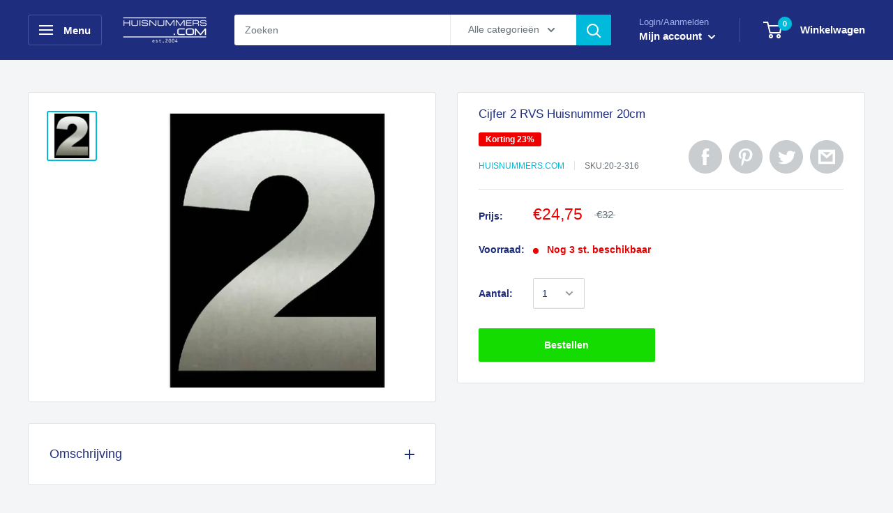

--- FILE ---
content_type: text/html; charset=UTF-8
request_url: https://mycustomify.com/js_api/call/huisnummers-com
body_size: 1253
content:

		 (function(){
			$(document).ready(function() {
				console.log('checking product..');
				if( product_detail.handle.indexOf('-customized') > -1 ) {
					if ( typeof product_ori_id != undefined && typeof product_ori_handle != undefined ) {
						console.log('redirection..');
						$('body').html('<p>Loading..</p>');
						var the_link_direct = '/apps/customify/view/' + product_ori_handle + '/' + product_ori_id + '?variant=' + idx + '&domain=' + window.location.hostname;
						window.location = the_link_direct;
						return false;
					}
				}
				var idx = $('form[action="/cart/add"] *[name="id"]:eq(0)').val();
				if ( idx == undefined ){
					console.log('idx:'+ idx);
					return false;
				}
				$('form[action="/cart/add"]').on('click', '#customify-link' , function(e){
					 e.preventDefault();
							console.log('customify link clicked');
							idx = $('select[name=id]').length > 0 ? $('select[name=id]').val() : $('input[name=id]');
							var the_link = '/apps/customify/view/' + $(this).data('handle') + '/' + $(this).data('product') + '?variant=' + idx + '&domain=' + window.location.hostname;
							console.log(the_link);
							window.location = the_link;
							return false;
				});
				$.getJSON('https://mycustomify.com/js_api/checkout/huisnummers-com/' + product_detail.id, function(result){
				console.log(result);
				 if ( result.status == 'yes' )
						{
							keep_addtocart = result.setting.keep_addtocart;
							redirect_instant = result.setting.redirect_instant;
							var the_link = '/apps/customify/view/' + product_detail.handle + '/' + product_detail.id + '?variant=' + idx + '&domain=' + window.location.hostname;
							if ( redirect_instant == 1 ) {
							window.location = the_link;
							return false;
							}
							if ( $('#add-to-cart').length > 0 )
							var the_button = $('#add-to-cart');
							else if ( $('button[name=add]').length > 0 )
							var the_button = $('button[name=add]');
							else
							var the_button =  $('form[action="/cart/add"] button[type="submit"]').length > 0 ? $('form[action="/cart/add"] button[type="submit"]') : $('form[action="/cart/add"] input[type="submit"]');
							the_button.hide();
							var the_class = the_button.attr('class');
							if ( the_class != undefined ) {
							the_class = the_class.replace('add-to-cart','');
							the_class = the_class.replace('hidden','');
							}
							else
							{
								the_class = 'btn button';
							}
							var the_style = '';
							button_width = the_button.width() * 1;
							if ( keep_addtocart == 1 ) {
								if ( button_width > 200 )
								the_style = 'style="clear: both; margin-top: 10px;"';
								else
								the_style = 'style="margin-left: 10px;"';
							}
							console.log('check wheter the customify custom container available..');
							if ($('#customify-container').length > 0 )
							{
							the_class = $('#customify-container').data('class');
							$('#customify-container').html('<a  data-handle="' + product_detail.handle + '"  data-product="' + product_detail.id + '"  id="customify-link" class="' + the_class + '" href="' + the_link + '" >' + result.setting.customize_it + '</a>');
							}
							else
							{
							$('<a ' + the_style + ' data-handle="' + product_detail.handle + '"  data-product="' + product_detail.id + '"  id="customify-link" class="' + the_class + '" href="' + the_link + '" >' + result.setting.customize_it + '</a>').insertAfter(the_button);
							}
							if ( the_button.attr('data-show') == undefined && keep_addtocart == 0 ) {
							console.log('hide the add to cart');
							$('form[action="/cart/add"] *[type="submit"]').remove();
							the_button.remove();
							$('body').append('<style>form[action="/cart/add"] *[type="submit"] { display:none!important; visibility: hidden }</style>');
							}
							else
							the_button.show();
							if (typeof customify_callback !== 'undefined' && typeof customify_callback === 'function') {
								customify_callback();
							}
						}
						else {
							$('form[action="/cart/add"] *[type="submit"]').show();
						}
					});
			});
		   })();

--- FILE ---
content_type: text/javascript
request_url: https://huisnummers.com/cdn/shop/t/9/assets/custom.js?v=90373254691674712701740772610
body_size: -782
content:
//# sourceMappingURL=/cdn/shop/t/9/assets/custom.js.map?v=90373254691674712701740772610
